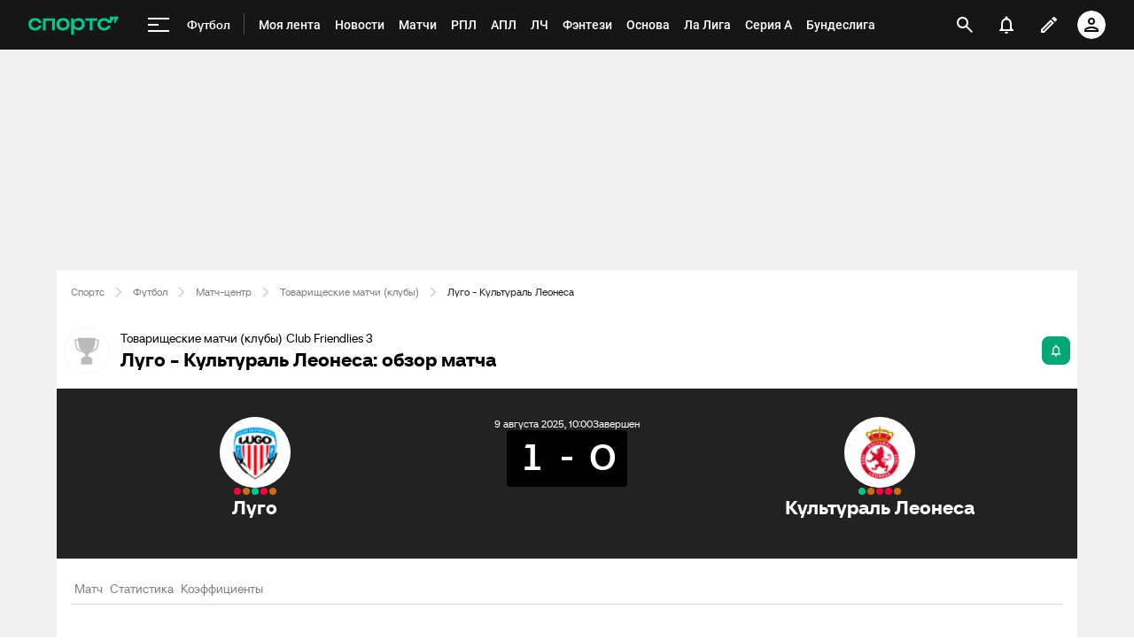

--- FILE ---
content_type: application/javascript
request_url: https://senoval.cdn.sports.ru/online-fans/football-online/static/_virtual___federation_fn_import-7b816a78.js
body_size: 2462
content:
const W="modulepreload",J=function(e){return"https://senoval.cdn.sports.ru/online-fans/football-online/"+e},I={},M=function(n,i,r){if(!i||i.length===0)return n();const t=document.getElementsByTagName("link");return Promise.all(i.map(s=>{if(s=J(s),s in I)return;I[s]=!0;const u=s.endsWith(".css"),$=u?'[rel="stylesheet"]':"";if(!!r)for(let a=t.length-1;a>=0;a--){const d=t[a];if(d.href===s&&(!u||d.rel==="stylesheet"))return}else if(document.querySelector(`link[href="${s}"]${$}`))return;const c=document.createElement("link");if(c.rel=u?"stylesheet":W,u||(c.as="script",c.crossOrigin=""),c.href=s,document.head.appendChild(c),u)return new Promise((a,d)=>{c.addEventListener("load",a),c.addEventListener("error",()=>d(new Error(`Unable to preload CSS for ${s}`)))})})).then(()=>n()).catch(s=>{const u=new Event("vite:preloadError",{cancelable:!0});if(u.payload=s,window.dispatchEvent(u),!u.defaultPrevented)throw s})},k="[0-9A-Za-z-]+",y=`(?:\\+(${k}(?:\\.${k})*))`,R="0|[1-9]\\d*",w="[0-9]+",z="\\d*[a-zA-Z-][a-zA-Z0-9-]*",U=`(?:${w}|${z})`,Q=`(?:-?(${U}(?:\\.${U})*))`,q=`(?:${R}|${z})`,H=`(?:-(${q}(?:\\.${q})*))`,T=`${R}|x|X|\\*`,_=`[v=\\s]*(${T})(?:\\.(${T})(?:\\.(${T})(?:${H})?${y}?)?)?`,Y=`^\\s*(${_})\\s+-\\s+(${_})\\s*$`,A=`(${w})\\.(${w})\\.(${w})`,j=`[v=\\s]*${A}${Q}?${y}?`,b="((?:<|>)?=?)",m=`(\\s*)${b}\\s*(${j}|${_})`,Z="(?:~>?)",ee=`(\\s*)${Z}\\s+`,D="(?:\\^)",re=`(\\s*)${D}\\s+`,te="(<|>)?=?\\s*\\*",ne=`^${D}${_}$`,se=`(${R})\\.(${R})\\.(${R})`,ie=`v?${se}${H}?${y}?`,ue=`^${Z}${_}$`,ce=`^${b}\\s*${_}$`,ae=`^${b}\\s*(${ie})$|^$`,$e="^\\s*>=\\s*0.0.0\\s*$";function l(e){return new RegExp(e)}function f(e){return!e||e.toLowerCase()==="x"||e==="*"}function F(...e){return n=>e.reduce((i,r)=>r(i),n)}function X(e){return e.match(l(ae))}function B(e,n,i,r){const t=`${e}.${n}.${i}`;return r?`${t}-${r}`:t}function fe(e){return e.replace(l(Y),(n,i,r,t,s,u,$,o,c,a,d,p)=>(f(r)?i="":f(t)?i=`>=${r}.0.0`:f(s)?i=`>=${r}.${t}.0`:i=`>=${i}`,f(c)?o="":f(a)?o=`<${+c+1}.0.0-0`:f(d)?o=`<${c}.${+a+1}.0-0`:p?o=`<=${c}.${a}.${d}-${p}`:o=`<=${o}`,`${i} ${o}`.trim()))}function oe(e){return e.replace(l(m),"$1$2$3")}function le(e){return e.replace(l(ee),"$1~")}function de(e){return e.replace(l(re),"$1^")}function pe(e){return e.trim().split(/\s+/).map(n=>n.replace(l(ne),(i,r,t,s,u)=>f(r)?"":f(t)?`>=${r}.0.0 <${+r+1}.0.0-0`:f(s)?r==="0"?`>=${r}.${t}.0 <${r}.${+t+1}.0-0`:`>=${r}.${t}.0 <${+r+1}.0.0-0`:u?r==="0"?t==="0"?`>=${r}.${t}.${s}-${u} <${r}.${t}.${+s+1}-0`:`>=${r}.${t}.${s}-${u} <${r}.${+t+1}.0-0`:`>=${r}.${t}.${s}-${u} <${+r+1}.0.0-0`:r==="0"?t==="0"?`>=${r}.${t}.${s} <${r}.${t}.${+s+1}-0`:`>=${r}.${t}.${s} <${r}.${+t+1}.0-0`:`>=${r}.${t}.${s} <${+r+1}.0.0-0`)).join(" ")}function _e(e){return e.trim().split(/\s+/).map(n=>n.replace(l(ue),(i,r,t,s,u)=>f(r)?"":f(t)?`>=${r}.0.0 <${+r+1}.0.0-0`:f(s)?`>=${r}.${t}.0 <${r}.${+t+1}.0-0`:u?`>=${r}.${t}.${s}-${u} <${r}.${+t+1}.0-0`:`>=${r}.${t}.${s} <${r}.${+t+1}.0-0`)).join(" ")}function he(e){return e.split(/\s+/).map(n=>n.trim().replace(l(ce),(i,r,t,s,u,$)=>{const o=f(t),c=o||f(s),a=c||f(u);return r==="="&&a&&(r=""),$="",o?r===">"||r==="<"?"<0.0.0-0":"*":r&&a?(c&&(s=0),u=0,r===">"?(r=">=",c?(t=+t+1,s=0,u=0):(s=+s+1,u=0)):r==="<="&&(r="<",c?t=+t+1:s=+s+1),r==="<"&&($="-0"),`${r+t}.${s}.${u}${$}`):c?`>=${t}.0.0${$} <${+t+1}.0.0-0`:a?`>=${t}.${s}.0${$} <${t}.${+s+1}.0-0`:i})).join(" ")}function Re(e){return e.trim().replace(l(te),"")}function ve(e){return e.trim().replace(l($e),"")}function g(e,n){return e=+e||e,n=+n||n,e>n?1:e===n?0:-1}function we(e,n){const{preRelease:i}=e,{preRelease:r}=n;if(i===void 0&&r)return 1;if(i&&r===void 0)return-1;if(i===void 0&&r===void 0)return 0;for(let t=0,s=i.length;t<=s;t++){const u=i[t],$=r[t];if(u!==$)return u===void 0&&$===void 0?0:u?$?g(u,$):-1:1}return 0}function v(e,n){return g(e.major,n.major)||g(e.minor,n.minor)||g(e.patch,n.patch)||we(e,n)}function C(e,n){return e.version===n.version}function ge(e,n){switch(e.operator){case"":case"=":return C(e,n);case">":return v(e,n)<0;case">=":return C(e,n)||v(e,n)<0;case"<":return v(e,n)>0;case"<=":return C(e,n)||v(e,n)>0;case void 0:return!0;default:return!1}}function Ee(e){return F(pe,_e,he,Re)(e)}function Le(e){return F(fe,oe,le,de)(e.trim()).split(/\s+/).join(" ")}function Pe(e,n){if(!e)return!1;const t=Le(n).split(" ").map(p=>Ee(p)).join(" ").split(/\s+/).map(p=>ve(p)),s=X(e);if(!s)return!1;const[,u,,$,o,c,a]=s,d={operator:u,version:B($,o,c,a),major:$,minor:o,patch:c,preRelease:a?.split(".")};for(const p of t){const V=X(p);if(!V)return!1;const[,G,,O,x,S,P]=V,K={operator:G,version:B(O,x,S,P),major:O,minor:x,patch:S,preRelease:P?.split(".")};if(!ge(K,d))return!1}return!0}const E={vue:{get:()=>()=>h(new URL("__federation_shared_vue-b247f3c8.js",import.meta.url).href),import:!0},"@frontend/pinia":{get:()=>()=>h(new URL("__federation_shared_@frontend/pinia-e65645d7.js",import.meta.url).href),import:!0},"@frontend/ad-core":{get:()=>()=>h(new URL("__federation_shared_@frontend/ad-core-0f0d2d14.js",import.meta.url).href),import:!0},"@frontend/ads-adapter":{get:()=>()=>h(new URL("__federation_shared_@frontend/ads-adapter-1f5a7ace.js",import.meta.url).href),import:!0},"@frontend/application-props":{get:()=>()=>h(new URL("__federation_shared_@frontend/application-props-0c65d1de.js",import.meta.url).href),import:!0}},L=Object.create(null);async function ye(e,n="default"){return L[e]?new Promise(i=>i(L[e])):await Te(e,n)||Ce(e)}async function h(e){return M(()=>import(e),[])}async function Te(e,n){let i=null;if(globalThis?.__federation_shared__?.[n]?.[e]){const r=globalThis.__federation_shared__[n][e],t=Object.keys(r)[0],s=Object.values(r)[0];E[e]?.requiredVersion?Pe(t,E[e].requiredVersion)?i=await(await s.get())():console.log(`provider support ${e}(${t}) is not satisfied requiredVersion(\${moduleMap[name].requiredVersion})`):i=await(await s.get())()}if(i)return N(i,e)}async function Ce(e){if(E[e]?.import){let n=await(await E[e].get())();return N(n,e)}else console.error("consumer config import=false,so cant use callback shared module")}function N(e,n){return typeof e.default=="function"?(Object.keys(e).forEach(i=>{i!=="default"&&(e.default[i]=e[i])}),L[n]=e.default,e.default):(e.default&&(e=Object.assign({},e.default,e)),L[n]=e,e)}export{M as _,ye as i};
